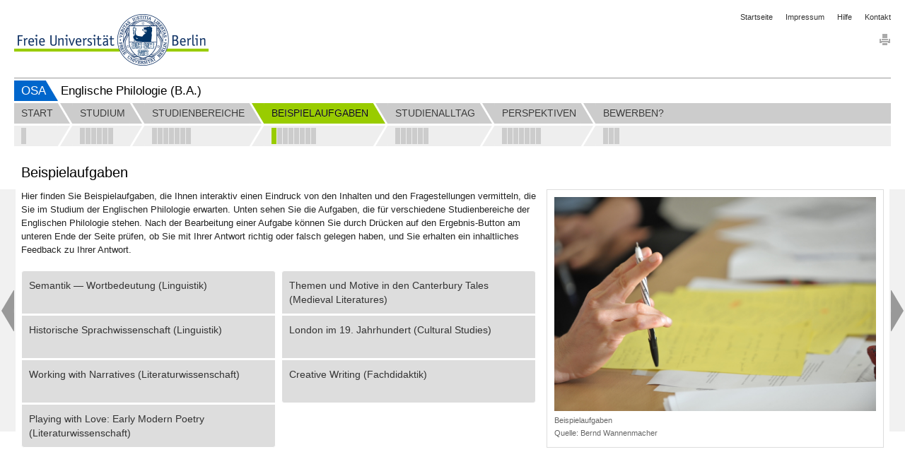

--- FILE ---
content_type: text/html; charset=utf-8
request_url: https://www.osa.fu-berlin.de/anglistik/beispielaufgaben/beispielaufgaben/index.html
body_size: 5555
content:
<!DOCTYPE html>
<html lang="de"
      data-osa-last-page="">

<head>
  <title>Beispielaufgaben</title>

<meta charset="utf-8">
<meta http-equiv="x-ua-compatible" content="ie=edge">
<meta content="width=device-width, initial-scale=1.0" name="viewport">
<meta content="authenticity_token" name="csrf-param" />
<meta content="ih7AobBl8SNZxyWrTMtuUnPFeYiUZ0epfGO7yTYp4LU=" name="csrf-token" />

  <meta property="og:title" content="Für einen erfolgreichen Start ins Studium"/>
  <meta property="og:type" content="website"/>
  <meta property="og:locale" content="de_DE"/>
  <meta property="og:url" content="http://www.osa.fu-berlin.de/"/>
  <meta property="og:site_name" content="Online-Studienfachwahl-Assistenten (OSA)"/>
  <meta property="og:image" content="http://www.osa.fu-berlin.de/_medien/logo_200.png"/>
  <meta property="og:description" content="Online-Studienfachwahl-Assistenten (OSA) sind Informationsplattformen, die Sie als Studieninteressierte bei der Wahl Ihres Studienfaches unterstützen."/>
  <meta property="description" content="Online-Studienfachwahl-Assistenten (OSA) sind Informationsplattformen, die Sie als Studieninteressierte bei der Wahl Ihres Studienfaches unterstützen."/>
  <meta name="robots" content="index,follow" >
  <meta name="dc.date" content="2016-09-26" />

<meta name="dc.name" content="Freie Universität Berlin" />
<meta name="geo.region" content="DE-BE" />
<meta name="geo.placename" content="Berlin" />
<meta name="geo.position" content="52.448131;13.286102" />



<link href="/assets/osa/osa_application-310d396c299937834ef8172e92d808f4.css" media="all" rel="stylesheet" type="text/css" />




<script src="/assets/osa/osa_application-6b306c4b0f5c445556a508fb6e15ac72.js" type="text/javascript"></script>


<meta content="Rails Connector for Infopark CMS Fiona by Infopark AG (www.infopark.de)" name="generator" />
<link href="/assets/osa/favicon-a6b103813c732ebbbff3dd77fd557ae0.ico" rel="shortcut icon" type="image/vnd.microsoft.icon" />
</head>

<body class='osa_body'
      data-root="Osa"
      data-alias=""
      data-controller="osa_selection"
      data-action="index">


<header id="osa_header" class="container-fluid">
  <div class="row-fluid">
    <div class="span20">
      <div class="clearfix osa_header_inner">

  <div class="clearfix">

  <ul class="breadcrumb pull-right osa_header_breadcrumb">

    <li><a href="/index.html">Startseite</a></li>
<li><a href="/impressum/index.html">Impressum</a></li>
<li><a href="/hilfe/index.html">Hilfe</a></li>
<li><a href="/kontakt/index.html">Kontakt</a></li>


</ul>
</div>

<a accesskey="H" class="fu-logo" href="http://www.fu-berlin.de/" title="Zur Startseite der Freien Universität Berlin">
  <picture>
    <source srcset="/assets/osa/fu-logo-1x-2e301182ca3c9a45ae34adf6dca8b6ba.png 1x, /assets/osa/fu-logo-2x-1fe8a5a6e1a843cb9244b9bf1f886d7d.png 2x, /assets/osa/fu-logo-3x-e00c09627bfd08e758d22dab30f7e155.png 3x">
    <img alt="Logo der Freien Universität Berlin" src="/assets/osa/fu-logo-1x-2e301182ca3c9a45ae34adf6dca8b6ba.png ">
  </picture>
</a>

<img alt="Fu-logo-text-2x" class="fu-logo-text" src="/assets/osa/fu-logo-text-2x-0c3a91c69cff1351b8448eaf80410355.png" />



  <div class="pull-right osa_services">

    
    
    <div class="osa_print_icon">

      <a href="#print" id="icon_print_link"><img alt="Drucken" src="/assets/osa/icon_print-2845f2290cd45d58e4adca25abde851c.gif" /></a>

</div>
</div>
  <div class="clearfix"></div>

  <div class="osa_project_titles">

    <div class="osa_root_link">

      <a href="/index.html">OSA</a>

</div>
    <h2 class="osa_project_title">Englische Philologie (B.A.)</h2>

</div>
</div>



    </div>
  </div>
</header>

  <nav class="container-fluid" id="osa_navigation">
    <div class="row-fluid">
      <div class="span20">
        <div class="clearfix"></div>

<div class="navbar navbar-static-top">

  <div class="navbar-inner">

  <div class="osa_navbar_inner">

    <ul class="nav"><li class="osa_menu_list_passiv">

    <a href="/anglistik/start/startseite/index.html" class="osa_menu_item"><span class="osa_menu_item_title">Start</span></a>

    <div class="osa_subitems">
    <a href="/anglistik/start/startseite/index.html" class=" pull-left osa_subitem_active " data-container="body" data-placement="bottom" rel="tooltip" title="B.A. Englische Philologie"></a>

</div>

</li>

<li class="osa_menu_list_passiv">

    <a href="/anglistik/studium/ueber_das_studium/index.html" class="osa_menu_item"><span class="osa_menu_item_title">Studium</span></a>

    <div class="osa_subitems">
    <a href="/anglistik/studium/ueber_das_studium/index.html" class=" pull-left osa_subitem_active " data-container="body" data-placement="bottom" rel="tooltip" title="Über das Studium"></a>


    <a href="/anglistik/studium/videointerview_anglistik/index.html" class=" pull-left osa_subitem_active " data-container="body" data-placement="bottom" rel="tooltip" title="Videointerview"></a>


    <a href="/anglistik/studium/studienverlauf/index.html" class=" pull-left osa_subitem_active " data-container="body" data-placement="bottom" rel="tooltip" title="Studienverlauf"></a>


    <a href="/anglistik/studium/auslandsstudium/index.html" class=" pull-left osa_subitem_active " data-container="body" data-placement="bottom" rel="tooltip" title="Studieren im Ausland"></a>


    <a href="/anglistik/studium/lehramt/index.html" class=" pull-left osa_subitem_active " data-container="body" data-placement="bottom" rel="tooltip" title="Englisch auf Lehramt studieren"></a>


    <a href="/anglistik/studium/videointerview_fachdidaktik/index.html" class=" pull-left osa_subitem_active " data-container="body" data-placement="bottom" rel="tooltip" title="Videointerview"></a>

</div>

</li>

<li class="osa_menu_list_next_active">

    <a href="/anglistik/studienbereiche/studienbereiche/index.html" class="osa_menu_item"><span class="osa_menu_item_title">Studienbereiche</span></a>

    <div class="osa_subitems">
    <a href="/anglistik/studienbereiche/studienbereiche/index.html" class=" pull-left osa_subitem_active " data-container="body" data-placement="bottom" rel="tooltip" title="Studienbereiche"></a>


    <a href="/anglistik/studienbereiche/linguistik/index.html" class=" pull-left osa_subitem_active " data-container="body" data-placement="bottom" rel="tooltip" title="Linguistik"></a>


    <a href="/anglistik/studienbereiche/literaturwissenschaft/index.html" class=" pull-left osa_subitem_active " data-container="body" data-placement="bottom" rel="tooltip" title="Literaturwissenschaft"></a>


    <a href="/anglistik/studienbereiche/mediaevistik/index.html" class=" pull-left osa_subitem_active " data-container="body" data-placement="bottom" rel="tooltip" title="Mediävistik"></a>


    <a href="/anglistik/studienbereiche/cultural_studies/index.html" class=" pull-left osa_subitem_active " data-container="body" data-placement="bottom" rel="tooltip" title="Cultural Studies"></a>


    <a href="/anglistik/studienbereiche/sprachpraxis/index.html" class=" pull-left osa_subitem_active " data-container="body" data-placement="bottom" rel="tooltip" title="Sprachpraxis"></a>


    <a href="/anglistik/studienbereiche/fachdidaktik/index.html" class=" pull-left osa_subitem_active " data-container="body" data-placement="bottom" rel="tooltip" title="Fachdidaktik"></a>

</div>

</li>

<li class="active osa_menu_list_active">

    <a href="/anglistik/beispielaufgaben/beispielaufgaben/index.html" class="osa_menu_item"><span class="osa_menu_item_title">Beispielaufgaben</span></a>

    <div class="osa_subitems">
    <a href="/anglistik/beispielaufgaben/beispielaufgaben/index.html" class=" pull-left osa_subitem_active osa_subitem_green" data-container="body" data-placement="bottom" rel="tooltip" title="Beispielaufgaben"></a>


    <a href="/anglistik/beispielaufgaben/semantik/index.html" class=" pull-left osa_subitem_active " data-container="body" data-placement="bottom" rel="tooltip" title="Semantik — Wortbedeutung (Linguistik)"></a>


    <a href="/anglistik/beispielaufgaben/historische_sprachwissenschaft/index.html" class=" pull-left osa_subitem_active " data-container="body" data-placement="bottom" rel="tooltip" title="Historische Sprachwissenschaft (Linguistik)"></a>


    <a href="/anglistik/beispielaufgaben/working_with_narratives/index.html" class=" pull-left osa_subitem_active " data-container="body" data-placement="bottom" rel="tooltip" title="Working with Narratives (Literaturwissenschaft)"></a>


    <a href="/anglistik/beispielaufgaben/early_modern_poetry/index.html" class=" pull-left osa_subitem_active " data-container="body" data-placement="bottom" rel="tooltip" title="Playing with Love: Early Modern Poetry (Literaturwissenschaft)"></a>


    <a href="/anglistik/beispielaufgaben/canterbury_tales/index.html" class=" pull-left osa_subitem_active " data-container="body" data-placement="bottom" rel="tooltip" title="Themen und Motive in den Canterbury Tales (Medieval Literatures)"></a>


    <a href="/anglistik/beispielaufgaben/cultural_studies/index.html" class=" pull-left osa_subitem_active " data-container="body" data-placement="bottom" rel="tooltip" title="London im 19. Jahrhundert (Cultural Studies)"></a>


    <a href="/anglistik/beispielaufgaben/fachdidaktik/index.html" class=" pull-left osa_subitem_active " data-container="body" data-placement="bottom" rel="tooltip" title="Creative Writing (Fachdidaktik)"></a>

</div>

</li>

<li class="osa_menu_list_passiv">

    <a href="/anglistik/studienalltag/studierenden_interviews/index.html" class="osa_menu_item"><span class="osa_menu_item_title">Studienalltag</span></a>

    <div class="osa_subitems">
    <a href="/anglistik/studienalltag/studierenden_interviews/index.html" class=" pull-left osa_subitem_active " data-container="body" data-placement="bottom" rel="tooltip" title="Interviews mit Studierenden"></a>


    <a href="/anglistik/studienalltag/semesterwoche/index.html" class=" pull-left osa_subitem_active " data-container="body" data-placement="bottom" rel="tooltip" title="Semesterwoche"></a>


    <a href="/anglistik/studienalltag/campusplan/index.html" class=" pull-left osa_subitem_active " data-container="body" data-placement="bottom" rel="tooltip" title="Interaktiver Lageplan"></a>


    <a href="/anglistik/studienalltag/mentoring/index.html" class=" pull-left osa_subitem_active " data-container="body" data-placement="bottom" rel="tooltip" title="Mentoring-Programm"></a>


    <a href="/anglistik/studienalltag/fachschaftsinitiative/index.html" class=" pull-left osa_subitem_active " data-container="body" data-placement="bottom" rel="tooltip" title="Fachschaftsinitiative"></a>


    <a href="/anglistik/studienalltag/studieren_mit_spez_voraussetzungen/index.html" class=" pull-left osa_subitem_active " data-container="body" data-placement="bottom" rel="tooltip" title="Studieren mit spezifischen Voraussetzungen"></a>

</div>

</li>

<li class="osa_menu_list_passiv">

    <a href="/anglistik/perspektiven/perspektiven/index.html" class="osa_menu_item"><span class="osa_menu_item_title">Perspektiven</span></a>

    <div class="osa_subitems">
    <a href="/anglistik/perspektiven/perspektiven/index.html" class=" pull-left osa_subitem_active " data-container="body" data-placement="bottom" rel="tooltip" title="Perspektiven"></a>


    <a href="/anglistik/perspektiven/master_sprachwissenschaft/index.html" class=" pull-left osa_subitem_active " data-container="body" data-placement="bottom" rel="tooltip" title="M.A. Sprachwissenschaft"></a>


    <a href="/anglistik/perspektiven/master_english_studies/index.html" class=" pull-left osa_subitem_active " data-container="body" data-placement="bottom" rel="tooltip" title="M.A. English Studies: Literature - Language - Culture"></a>


    <a href="/anglistik/perspektiven/master_of_education/index.html" class=" pull-left osa_subitem_active " data-container="body" data-placement="bottom" rel="tooltip" title="Master of Education (Lehramt)"></a>


    <a href="/anglistik/perspektiven/promotion/index.html" class=" pull-left osa_subitem_active " data-container="body" data-placement="bottom" rel="tooltip" title="Anne Mickan, Doktorandin am Max-Planck Institut für Psycholinguistik in Nijmegen"></a>


    <a href="/anglistik/perspektiven/journalismus/index.html" class=" pull-left osa_subitem_active " data-container="body" data-placement="bottom" rel="tooltip" title="Anna Klöpper, Redakteurin in der Berlin-Lokalredaktion der taz.die tageszeitung"></a>


    <a href="/anglistik/perspektiven/fachdidaktik/index.html" class=" pull-left osa_subitem_active " data-container="body" data-placement="bottom" rel="tooltip" title="Christiane Klempin, wissenschaftliche Mitarbeiterin BMBF-Projekt &quot;k2teach-Know how to teach&quot;"></a>

</div>

</li>

<li class="osa_menu_list_passiv_last">

    <a href="/anglistik/bewerben/erwartungsabfrage/index.html" class="osa_menu_item osa_menu_item_last"><span class="osa_menu_item_title">Bewerben?</span></a>

    <div class="osa_subitems osa_menu_item_last">
    <a href="/anglistik/bewerben/erwartungsabfrage/index.html" class=" pull-left osa_subitem_active " data-container="body" data-placement="bottom" rel="tooltip" title="Erwartungsabfrage"></a>


    <a href="/anglistik/bewerben/informationen_zur_bewerbung/index.html" class=" pull-left osa_subitem_active " data-container="body" data-placement="bottom" rel="tooltip" title="Informationen zur Bewerbung"></a>


    <a href="/anglistik/bewerben/feedback_formular/index.html" class=" pull-left osa_subitem_active " data-container="body" data-placement="bottom" rel="tooltip" title="Feedback"></a>

</div>

</li>

</ul>

    <div class="osa_menubar_background_top"></div>

    <div class="osa_menubar_background_bottom"></div>

</div>
  <div class="osa_collapsable_menu_button_container">
    <div id="osa_collapsable_menu_button">
      <span class="osa_menu_icons">
        <span class="menu_icon_bar"></span>
        <span class="menu_icon_bar"></span>
        <span class="menu_icon_bar"></span>
</span>      <span class="osa_menu_icons osa_button_hidden">
        <span class="menu_icon_bar_close"></span>
        <span class="menu_icon_bar_close"></span>
</span></div></div>
</div>

  <div class="osa_pager_conatainer">
  <div class="osa_enabled osa_previous"><a href="/anglistik/studienbereiche/fachdidaktik/index.html" class="left osa_pager_control"></a></div>
  <div class="osa_enabled osa_next"><a href="/anglistik/beispielaufgaben/semantik/index.html" class="right osa_pager_control"></a></div>
</div>


  <div class="osa_subitem_bar_container">

    <div class="osa_subitem_bar">
<a href="/anglistik/beispielaufgaben/beispielaufgaben/index.html" class="osa_collapsable_menu_subitem_active clearfix">

  <div class="osa_collapsable_menu_subitem_title_point_active pull-left"></div>

  <div class="pull-left osa_collapsable_menu_subitem_title">Beispielaufgaben</div>

</a>
<a href="/anglistik/beispielaufgaben/semantik/index.html" class="osa_collapsable_menu_subitem_passive clearfix">

  <div class="osa_collapsable_menu_subitem_title_point_passive pull-left"></div>

  <div class="pull-left osa_collapsable_menu_subitem_title">Semantik — Wortbedeutung (Linguistik)</div>

</a>
<a href="/anglistik/beispielaufgaben/historische_sprachwissenschaft/index.html" class="osa_collapsable_menu_subitem_passive clearfix">

  <div class="osa_collapsable_menu_subitem_title_point_passive pull-left"></div>

  <div class="pull-left osa_collapsable_menu_subitem_title">Historische Sprachwissenschaft (Linguistik)</div>

</a>
<a href="/anglistik/beispielaufgaben/working_with_narratives/index.html" class="osa_collapsable_menu_subitem_passive clearfix">

  <div class="osa_collapsable_menu_subitem_title_point_passive pull-left"></div>

  <div class="pull-left osa_collapsable_menu_subitem_title">Working with Narratives (Literaturwissenschaft)</div>

</a>
<a href="/anglistik/beispielaufgaben/early_modern_poetry/index.html" class="osa_collapsable_menu_subitem_passive clearfix">

  <div class="osa_collapsable_menu_subitem_title_point_passive pull-left"></div>

  <div class="pull-left osa_collapsable_menu_subitem_title">Playing with Love: Early Modern Poetry (Literaturwissenschaft)</div>

</a>
<a href="/anglistik/beispielaufgaben/canterbury_tales/index.html" class="osa_collapsable_menu_subitem_passive clearfix">

  <div class="osa_collapsable_menu_subitem_title_point_passive pull-left"></div>

  <div class="pull-left osa_collapsable_menu_subitem_title">Themen und Motive in den Canterbury Tales (Medieval Literatures)</div>

</a>
<a href="/anglistik/beispielaufgaben/cultural_studies/index.html" class="osa_collapsable_menu_subitem_passive clearfix">

  <div class="osa_collapsable_menu_subitem_title_point_passive pull-left"></div>

  <div class="pull-left osa_collapsable_menu_subitem_title">London im 19. Jahrhundert (Cultural Studies)</div>

</a>
<a href="/anglistik/beispielaufgaben/fachdidaktik/index.html" class="osa_collapsable_menu_subitem_passive clearfix">

  <div class="osa_collapsable_menu_subitem_title_point_passive pull-left"></div>

  <div class="pull-left osa_collapsable_menu_subitem_title">Creative Writing (Fachdidaktik)</div>

</a></div>

</div>
  <div class="osa_collapsable_navbar_container">

    <div class="osa_collapsable_navbar_inner_container">

    <div class="osa_collapsable_navbar"><div class="osa_collapsable_menu_item_container_passive">

  <a href="/anglistik/start/startseite/index.html" class="osa_collapsable_menu_item">

    <div class="osa_collapsable_menu_item_title_passive">Start</div>

</a>
  <div class="osa_collapsable_menu_subitems">
  <a href="/anglistik/start/startseite/index.html" class="osa_collapsable_menu_subitem_passive clearfix">


    <div class="osa_collapsable_menu_subitem_title_point_passive pull-left"></div>

    <div class="pull-left osa_collapsable_menu_subitem_title">B.A. Englische Philologie</div>


</a>
</div>

</div>

<div class="osa_collapsable_menu_item_container_passive">

  <a href="/anglistik/studium/ueber_das_studium/index.html" class="osa_collapsable_menu_item">

    <div class="osa_collapsable_menu_item_title_passive">Studium</div>

</a>
  <div class="osa_collapsable_menu_subitems">
  <a href="/anglistik/studium/ueber_das_studium/index.html" class="osa_collapsable_menu_subitem_passive clearfix">


    <div class="osa_collapsable_menu_subitem_title_point_passive pull-left"></div>

    <div class="pull-left osa_collapsable_menu_subitem_title">Über das Studium</div>


</a>

  <a href="/anglistik/studium/videointerview_anglistik/index.html" class="osa_collapsable_menu_subitem_passive clearfix">


    <div class="osa_collapsable_menu_subitem_title_point_passive pull-left"></div>

    <div class="pull-left osa_collapsable_menu_subitem_title">Videointerview</div>


</a>

  <a href="/anglistik/studium/studienverlauf/index.html" class="osa_collapsable_menu_subitem_passive clearfix">


    <div class="osa_collapsable_menu_subitem_title_point_passive pull-left"></div>

    <div class="pull-left osa_collapsable_menu_subitem_title">Studienverlauf</div>


</a>

  <a href="/anglistik/studium/auslandsstudium/index.html" class="osa_collapsable_menu_subitem_passive clearfix">


    <div class="osa_collapsable_menu_subitem_title_point_passive pull-left"></div>

    <div class="pull-left osa_collapsable_menu_subitem_title">Studieren im Ausland</div>


</a>

  <a href="/anglistik/studium/lehramt/index.html" class="osa_collapsable_menu_subitem_passive clearfix">


    <div class="osa_collapsable_menu_subitem_title_point_passive pull-left"></div>

    <div class="pull-left osa_collapsable_menu_subitem_title">Englisch auf Lehramt studieren</div>


</a>

  <a href="/anglistik/studium/videointerview_fachdidaktik/index.html" class="osa_collapsable_menu_subitem_passive clearfix">


    <div class="osa_collapsable_menu_subitem_title_point_passive pull-left"></div>

    <div class="pull-left osa_collapsable_menu_subitem_title">Videointerview</div>


</a>
</div>

</div>

<div class="osa_collapsable_menu_item_container_passive">

  <a href="/anglistik/studienbereiche/studienbereiche/index.html" class="osa_collapsable_menu_item">

    <div class="osa_collapsable_menu_item_title_passive">Studienbereiche</div>

</a>
  <div class="osa_collapsable_menu_subitems">
  <a href="/anglistik/studienbereiche/studienbereiche/index.html" class="osa_collapsable_menu_subitem_passive clearfix">


    <div class="osa_collapsable_menu_subitem_title_point_passive pull-left"></div>

    <div class="pull-left osa_collapsable_menu_subitem_title">Studienbereiche</div>


</a>

  <a href="/anglistik/studienbereiche/linguistik/index.html" class="osa_collapsable_menu_subitem_passive clearfix">


    <div class="osa_collapsable_menu_subitem_title_point_passive pull-left"></div>

    <div class="pull-left osa_collapsable_menu_subitem_title">Linguistik</div>


</a>

  <a href="/anglistik/studienbereiche/literaturwissenschaft/index.html" class="osa_collapsable_menu_subitem_passive clearfix">


    <div class="osa_collapsable_menu_subitem_title_point_passive pull-left"></div>

    <div class="pull-left osa_collapsable_menu_subitem_title">Literaturwissenschaft</div>


</a>

  <a href="/anglistik/studienbereiche/mediaevistik/index.html" class="osa_collapsable_menu_subitem_passive clearfix">


    <div class="osa_collapsable_menu_subitem_title_point_passive pull-left"></div>

    <div class="pull-left osa_collapsable_menu_subitem_title">Mediävistik</div>


</a>

  <a href="/anglistik/studienbereiche/cultural_studies/index.html" class="osa_collapsable_menu_subitem_passive clearfix">


    <div class="osa_collapsable_menu_subitem_title_point_passive pull-left"></div>

    <div class="pull-left osa_collapsable_menu_subitem_title">Cultural Studies</div>


</a>

  <a href="/anglistik/studienbereiche/sprachpraxis/index.html" class="osa_collapsable_menu_subitem_passive clearfix">


    <div class="osa_collapsable_menu_subitem_title_point_passive pull-left"></div>

    <div class="pull-left osa_collapsable_menu_subitem_title">Sprachpraxis</div>


</a>

  <a href="/anglistik/studienbereiche/fachdidaktik/index.html" class="osa_collapsable_menu_subitem_passive clearfix">


    <div class="osa_collapsable_menu_subitem_title_point_passive pull-left"></div>

    <div class="pull-left osa_collapsable_menu_subitem_title">Fachdidaktik</div>


</a>
</div>

</div>

<div class="osa_collapsable_menu_item_container_active">

  <a href="/anglistik/beispielaufgaben/beispielaufgaben/index.html" class="osa_collapsable_menu_item">

    <div class="osa_collapsable_menu_item_title_active">Beispielaufgaben</div>

</a>
  <div class="osa_collapsable_menu_subitems">
  <a href="/anglistik/beispielaufgaben/beispielaufgaben/index.html" class="osa_collapsable_menu_subitem_active clearfix">


    <div class="osa_collapsable_menu_subitem_title_point_active pull-left"></div>

    <div class="pull-left osa_collapsable_menu_subitem_title">Beispielaufgaben</div>


</a>

  <a href="/anglistik/beispielaufgaben/semantik/index.html" class="osa_collapsable_menu_subitem_passive clearfix">


    <div class="osa_collapsable_menu_subitem_title_point_passive pull-left"></div>

    <div class="pull-left osa_collapsable_menu_subitem_title">Semantik — Wortbedeutung (Linguistik)</div>


</a>

  <a href="/anglistik/beispielaufgaben/historische_sprachwissenschaft/index.html" class="osa_collapsable_menu_subitem_passive clearfix">


    <div class="osa_collapsable_menu_subitem_title_point_passive pull-left"></div>

    <div class="pull-left osa_collapsable_menu_subitem_title">Historische Sprachwissenschaft (Linguistik)</div>


</a>

  <a href="/anglistik/beispielaufgaben/working_with_narratives/index.html" class="osa_collapsable_menu_subitem_passive clearfix">


    <div class="osa_collapsable_menu_subitem_title_point_passive pull-left"></div>

    <div class="pull-left osa_collapsable_menu_subitem_title">Working with Narratives (Literaturwissenschaft)</div>


</a>

  <a href="/anglistik/beispielaufgaben/early_modern_poetry/index.html" class="osa_collapsable_menu_subitem_passive clearfix">


    <div class="osa_collapsable_menu_subitem_title_point_passive pull-left"></div>

    <div class="pull-left osa_collapsable_menu_subitem_title">Playing with Love: Early Modern Poetry (Literaturwissenschaft)</div>


</a>

  <a href="/anglistik/beispielaufgaben/canterbury_tales/index.html" class="osa_collapsable_menu_subitem_passive clearfix">


    <div class="osa_collapsable_menu_subitem_title_point_passive pull-left"></div>

    <div class="pull-left osa_collapsable_menu_subitem_title">Themen und Motive in den Canterbury Tales (Medieval Literatures)</div>


</a>

  <a href="/anglistik/beispielaufgaben/cultural_studies/index.html" class="osa_collapsable_menu_subitem_passive clearfix">


    <div class="osa_collapsable_menu_subitem_title_point_passive pull-left"></div>

    <div class="pull-left osa_collapsable_menu_subitem_title">London im 19. Jahrhundert (Cultural Studies)</div>


</a>

  <a href="/anglistik/beispielaufgaben/fachdidaktik/index.html" class="osa_collapsable_menu_subitem_passive clearfix">


    <div class="osa_collapsable_menu_subitem_title_point_passive pull-left"></div>

    <div class="pull-left osa_collapsable_menu_subitem_title">Creative Writing (Fachdidaktik)</div>


</a>
</div>

</div>

<div class="osa_collapsable_menu_item_container_passive">

  <a href="/anglistik/studienalltag/studierenden_interviews/index.html" class="osa_collapsable_menu_item">

    <div class="osa_collapsable_menu_item_title_passive">Studienalltag</div>

</a>
  <div class="osa_collapsable_menu_subitems">
  <a href="/anglistik/studienalltag/studierenden_interviews/index.html" class="osa_collapsable_menu_subitem_passive clearfix">


    <div class="osa_collapsable_menu_subitem_title_point_passive pull-left"></div>

    <div class="pull-left osa_collapsable_menu_subitem_title">Interviews mit Studierenden</div>


</a>

  <a href="/anglistik/studienalltag/semesterwoche/index.html" class="osa_collapsable_menu_subitem_passive clearfix">


    <div class="osa_collapsable_menu_subitem_title_point_passive pull-left"></div>

    <div class="pull-left osa_collapsable_menu_subitem_title">Semesterwoche</div>


</a>

  <a href="/anglistik/studienalltag/campusplan/index.html" class="osa_collapsable_menu_subitem_passive clearfix">


    <div class="osa_collapsable_menu_subitem_title_point_passive pull-left"></div>

    <div class="pull-left osa_collapsable_menu_subitem_title">Interaktiver Lageplan</div>


</a>

  <a href="/anglistik/studienalltag/mentoring/index.html" class="osa_collapsable_menu_subitem_passive clearfix">


    <div class="osa_collapsable_menu_subitem_title_point_passive pull-left"></div>

    <div class="pull-left osa_collapsable_menu_subitem_title">Mentoring-Programm</div>


</a>

  <a href="/anglistik/studienalltag/fachschaftsinitiative/index.html" class="osa_collapsable_menu_subitem_passive clearfix">


    <div class="osa_collapsable_menu_subitem_title_point_passive pull-left"></div>

    <div class="pull-left osa_collapsable_menu_subitem_title">Fachschaftsinitiative</div>


</a>

  <a href="/anglistik/studienalltag/studieren_mit_spez_voraussetzungen/index.html" class="osa_collapsable_menu_subitem_passive clearfix">


    <div class="osa_collapsable_menu_subitem_title_point_passive pull-left"></div>

    <div class="pull-left osa_collapsable_menu_subitem_title">Studieren mit spezifischen Voraussetzungen</div>


</a>
</div>

</div>

<div class="osa_collapsable_menu_item_container_passive">

  <a href="/anglistik/perspektiven/perspektiven/index.html" class="osa_collapsable_menu_item">

    <div class="osa_collapsable_menu_item_title_passive">Perspektiven</div>

</a>
  <div class="osa_collapsable_menu_subitems">
  <a href="/anglistik/perspektiven/perspektiven/index.html" class="osa_collapsable_menu_subitem_passive clearfix">


    <div class="osa_collapsable_menu_subitem_title_point_passive pull-left"></div>

    <div class="pull-left osa_collapsable_menu_subitem_title">Perspektiven</div>


</a>

  <a href="/anglistik/perspektiven/master_sprachwissenschaft/index.html" class="osa_collapsable_menu_subitem_passive clearfix">


    <div class="osa_collapsable_menu_subitem_title_point_passive pull-left"></div>

    <div class="pull-left osa_collapsable_menu_subitem_title">M.A. Sprachwissenschaft</div>


</a>

  <a href="/anglistik/perspektiven/master_english_studies/index.html" class="osa_collapsable_menu_subitem_passive clearfix">


    <div class="osa_collapsable_menu_subitem_title_point_passive pull-left"></div>

    <div class="pull-left osa_collapsable_menu_subitem_title">M.A. English Studies: Literature - Language - Culture</div>


</a>

  <a href="/anglistik/perspektiven/master_of_education/index.html" class="osa_collapsable_menu_subitem_passive clearfix">


    <div class="osa_collapsable_menu_subitem_title_point_passive pull-left"></div>

    <div class="pull-left osa_collapsable_menu_subitem_title">Master of Education (Lehramt)</div>


</a>

  <a href="/anglistik/perspektiven/promotion/index.html" class="osa_collapsable_menu_subitem_passive clearfix">


    <div class="osa_collapsable_menu_subitem_title_point_passive pull-left"></div>

    <div class="pull-left osa_collapsable_menu_subitem_title">Anne Mickan, Doktorandin am Max-Planck Institut für Psycholinguistik in Nijmegen</div>


</a>

  <a href="/anglistik/perspektiven/journalismus/index.html" class="osa_collapsable_menu_subitem_passive clearfix">


    <div class="osa_collapsable_menu_subitem_title_point_passive pull-left"></div>

    <div class="pull-left osa_collapsable_menu_subitem_title">Anna Klöpper, Redakteurin in der Berlin-Lokalredaktion der taz.die tageszeitung</div>


</a>

  <a href="/anglistik/perspektiven/fachdidaktik/index.html" class="osa_collapsable_menu_subitem_passive clearfix">


    <div class="osa_collapsable_menu_subitem_title_point_passive pull-left"></div>

    <div class="pull-left osa_collapsable_menu_subitem_title">Christiane Klempin, wissenschaftliche Mitarbeiterin BMBF-Projekt &quot;k2teach-Know how to teach&quot;</div>


</a>
</div>

</div>

<div class="osa_collapsable_menu_item_container_passive">

  <a href="/anglistik/bewerben/erwartungsabfrage/index.html" class="osa_collapsable_menu_item">

    <div class="osa_collapsable_menu_item_title_passive">Bewerben?</div>

</a>
  <div class="osa_collapsable_menu_subitems">
  <a href="/anglistik/bewerben/erwartungsabfrage/index.html" class="osa_collapsable_menu_subitem_passive clearfix">


    <div class="osa_collapsable_menu_subitem_title_point_passive pull-left"></div>

    <div class="pull-left osa_collapsable_menu_subitem_title">Erwartungsabfrage</div>


</a>

  <a href="/anglistik/bewerben/informationen_zur_bewerbung/index.html" class="osa_collapsable_menu_subitem_passive clearfix">


    <div class="osa_collapsable_menu_subitem_title_point_passive pull-left"></div>

    <div class="pull-left osa_collapsable_menu_subitem_title">Informationen zur Bewerbung</div>


</a>

  <a href="/anglistik/bewerben/feedback_formular/index.html" class="osa_collapsable_menu_subitem_passive clearfix">


    <div class="osa_collapsable_menu_subitem_title_point_passive pull-left"></div>

    <div class="pull-left osa_collapsable_menu_subitem_title">Feedback</div>


</a>
</div>

</div>

</div>

</div>
</div>  
</div>



      </div>
    </div>
</nav>
  <article id="osa_content" class="container-fluid osa_selection_index ">
    <div class="osa_content_transition">
      <section>
  <noscript><h4>Bitte aktivieren Sie JavaScript, um OSA zu nutzen!</h4></noscript>
  <h4 class='alert-error osa_ie_alert' data-osa-view-mode='production'><p>Diese Seiten können nicht richtig dargestellt werden, da Sie Ihren Internet Explorer mit aktivierter Kompatibiltätsansicht verwenden. Wir empfehlen 'fu-berlin.de' aus der Liste der Websites mit aktivierter Kompatibilitätsansicht zu entfernen:</p> <ol> <li>Blenden Sie bitte in Ihrem Internet Explorer die Menüleiste ein, indem Sie entweder 'Alt' drücken oder in der Adressleiste mit der rechten Maustaste klicken und dann 'Menüleiste' auswählen.</li> <li>Klicken Sie auf 'Extras' und wählen das Menü 'Einstellungen der Kompatibilitätsansicht' aus.</li> <li>Wählen Sie unter 'Zur Kompatibilitätsansicht hinzugefügte Websites' 'fu-berlin.de' aus.</li> <li>Klicken Sie auf 'Entfernen'.</li> </ol></h4>
</section>
      <div class="row-fluid">
        <div class="span12 osa_span_main_left">
          <h1>Beispielaufgaben</h1>
</div>      </div>

      <section class="row-fluid">

  <div class="span12 osa_span_main_left">

      <div class="osa_main_content"><p>Hier finden Sie Beispielaufgaben, die Ihnen interaktiv einen Eindruck von den Inhalten und den Fragestellungen vermitteln, die Sie im Studium der Englischen Philologie erwarten. Unten sehen Sie die Aufgaben, die für verschiedene Studienbereiche der Englischen Philologie stehen. Nach der Bearbeitung einer Aufgabe können Sie durch Drücken auf den Ergebnis-Button am unteren Ende der Seite prüfen, ob Sie mit Ihrer Antwort richtig oder falsch gelegen haben, und Sie erhalten ein inhaltliches Feedback zu Ihrer Antwort.</p></div>

      <div class="row-fluid osa_selection_row">

        <div class="span10">
          <ul class="nav nav-tabs nav-stacked osa_selection_container">
            <li>
  
  <a class="clearfix osa_selection_item_0" href="/anglistik/beispielaufgaben/semantik/index.html">

    
    <p>Semantik — Wortbedeutung (Linguistik)</p>

</a>
</li><li>
  
  <a class="clearfix osa_selection_item_1" href="/anglistik/beispielaufgaben/historische_sprachwissenschaft/index.html">

    
    <p>Historische Sprachwissenschaft (Linguistik)</p>

</a>
</li><li>
  
  <a class="clearfix osa_selection_item_2" href="/anglistik/beispielaufgaben/working_with_narratives/index.html">

    
    <p>Working with Narratives (Literaturwissenschaft)</p>

</a>
</li><li>
  
  <a class="clearfix osa_selection_item_3" href="/anglistik/beispielaufgaben/early_modern_poetry/index.html">

    
    <p>Playing with Love: Early Modern Poetry (Literaturwissenschaft)</p>

</a>
</li>
          </ul>
        </div>

        <div class="span10">
          <ul class="nav nav-tabs nav-stacked osa_selection_container">
            <li>
  
  <a class="clearfix osa_selection_item_0" href="/anglistik/beispielaufgaben/canterbury_tales/index.html">

    
    <p>Themen und Motive in den Canterbury Tales (Medieval Literatures)</p>

</a>
</li><li>
  
  <a class="clearfix osa_selection_item_1" href="/anglistik/beispielaufgaben/cultural_studies/index.html">

    
    <p>London im 19. Jahrhundert (Cultural Studies)</p>

</a>
</li><li>
  
  <a class="clearfix osa_selection_item_2" href="/anglistik/beispielaufgaben/fachdidaktik/index.html">

    
    <p>Creative Writing (Fachdidaktik)</p>

</a>
</li>
          </ul>
        </div>

      </div>

      

</div>
  <aside class="span8 osa_span_element_right"><div class="osa_sidebar_inner">

    

      

      

      

      <div class="thumbnail">

    <div class="">

        

        <a href="#68649333" class="osa_modal_trigger" data-toggle="modal"><img alt="Beispielaufgaben
Quelle: Bernd Wannenmacher" class="osa_original_image" src="/anglistik/_medien/bilder/aufg_aufg_stift.jpg" title="Beispielaufgaben
Quelle: Bernd Wannenmacher" /></a>

</div>
    <h6>Beispielaufgaben</h6>

    <p class="osa_image_description">

    <small>

        <span>Quelle: </span>

        <span>Bernd Wannenmacher</span>

        

        

        

</small>
</p>

</div>
<div class="modal hide fade" id="68649333" role="dialog" tabindex="-1">

    <div class="modal-header">

        <button class="close" data-dismiss="modal" name="button" type="button">&times;</button>

        <h3 class="osa_modal_title">Beispielaufgaben</h3>

        <div class="clearfix"></div>

        <div class="">

            

            <img alt="Beispielaufgaben
Quelle: Bernd Wannenmacher" class="osa_original_image" src="/anglistik/_medien/bilder/aufg_aufg_stift.jpg" title="Beispielaufgaben
Quelle: Bernd Wannenmacher" />
</div>
        <div class="osa_image_description_container">

            

            <p class="osa_image_description">

    <small>

        <span>Quelle: </span>

        <span>Bernd Wannenmacher</span>

        

        

        

</small>
</p>

</div>
</div>
</div>







      

    

</div></aside>

</section>






    </div>
  </article>
  <div class="modal hide fade" id="hide-task"><div class="modal-dialog"><div class="modal-header"><button class="close" data-dismiss="modal" name="button" type="button">×</button></div><div class="modal-body"><div id='hidetaskinfo' class='row-fluid'><p><strong>Diese Beispielaufgabe wurde für Tablet- und Desktop-PCs optimiert. Aufgrund der begrenzten Darstellungsmöglichkeiten kann die Aufgabe nicht auf kleineren Endgeräten dargestellt werden. Bitte bearbeiten Sie die Aufgabe auf einem Tablet- oder Desktop-PC! Vielen Dank für Ihr Verständnis!</strong></p></div></div></div></div>

  <footer class="container-fluid">
    <div class="osa_content_transition">
      <div class="row-fluid">
        <div class="span20">
          <ul class="breadcrumb"> <li class=""><a href="/index.html">OSA</a><span class="devider"> ›› </span></li>

 <li class=""><a href="/anglistik/start/startseite/index.html">Englische Philologie (B.A.)</a><span class="devider"> ›› </span></li>

 <li class=""><a href="/anglistik/beispielaufgaben/beispielaufgaben/index.html">Beispielaufgaben</a><span class="devider"> ›› </span></li>

 <li class="active">Beispielaufgaben</li>

</ul>

<div class="osa_footer_inner">

    <a href="/index.html" class="osa_footer_root_link">Online-Studienfachwahl-Assistenten (OSA)</a>

    <span>

        <ul class="breadcrumb  osa_footer_breadcrumb">

        <li><a href="/index.html">Startseite</a></li>
<li><a href="/impressum/index.html">Impressum</a></li>
<li><a href="/hilfe/index.html">Hilfe</a></li>
<li><a href="/kontakt/index.html">Kontakt</a></li>


</ul>
</span>
</div>
        </div>
      </div>
    </div>
  </footer>

  


</body>

</html>